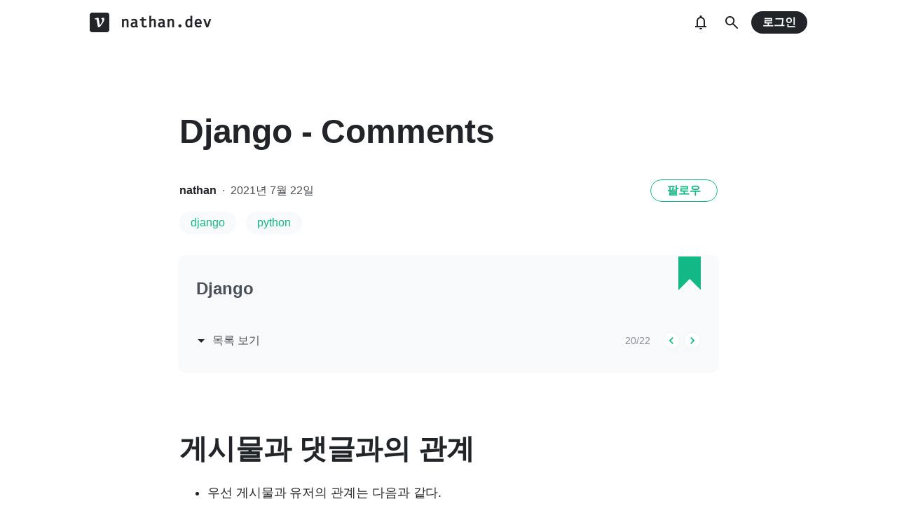

--- FILE ---
content_type: text/html; charset=utf-8
request_url: https://www.google.com/recaptcha/api2/aframe
body_size: 266
content:
<!DOCTYPE HTML><html><head><meta http-equiv="content-type" content="text/html; charset=UTF-8"></head><body><script nonce="RzCUsEiKSuNoniRIlTIIvQ">/** Anti-fraud and anti-abuse applications only. See google.com/recaptcha */ try{var clients={'sodar':'https://pagead2.googlesyndication.com/pagead/sodar?'};window.addEventListener("message",function(a){try{if(a.source===window.parent){var b=JSON.parse(a.data);var c=clients[b['id']];if(c){var d=document.createElement('img');d.src=c+b['params']+'&rc='+(localStorage.getItem("rc::a")?sessionStorage.getItem("rc::b"):"");window.document.body.appendChild(d);sessionStorage.setItem("rc::e",parseInt(sessionStorage.getItem("rc::e")||0)+1);localStorage.setItem("rc::h",'1768766862329');}}}catch(b){}});window.parent.postMessage("_grecaptcha_ready", "*");}catch(b){}</script></body></html>

--- FILE ---
content_type: text/plain
request_url: https://rtb.openx.net/openrtbb/prebidjs
body_size: -83
content:
{"id":"d1c6297a-eb52-41d1-b776-4f1a1f57c136","nbr":0}